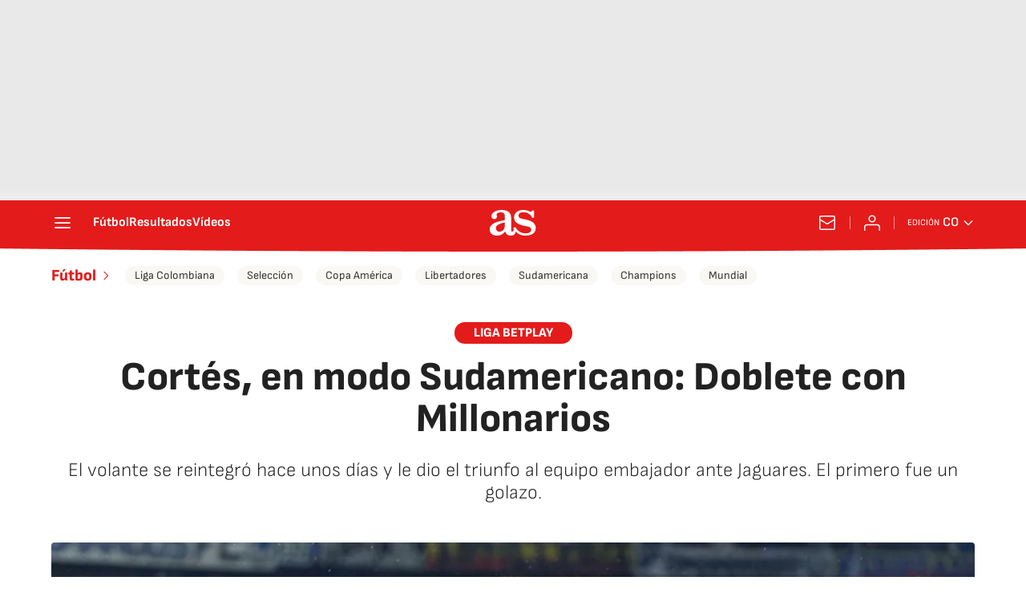

--- FILE ---
content_type: application/x-javascript;charset=utf-8
request_url: https://smetrics.as.com/id?d_visid_ver=5.4.0&d_fieldgroup=A&mcorgid=2387401053DB208C0A490D4C%40AdobeOrg&mid=48069315157798053666701198896343029713&ts=1769082396100
body_size: -40
content:
{"mid":"48069315157798053666701198896343029713"}